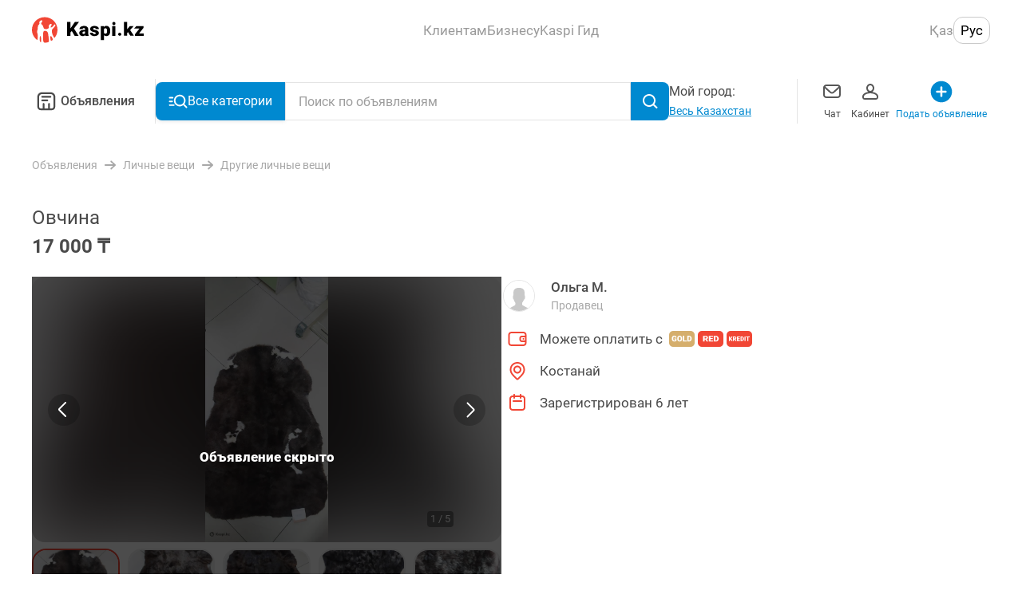

--- FILE ---
content_type: image/svg+xml
request_url: https://obyavleniya.kaspi.kz/_nuxt/img/red.77734e5.svg
body_size: 554
content:
<svg width="32" height="20" viewBox="0 0 32 20" fill="none" xmlns="http://www.w3.org/2000/svg">
<rect width="32" height="20" rx="5" fill="#F14635"/>
<path d="M9.53548 10.7996H8.51177V13.3093H6.62061V6.19995H9.70789C10.6382 6.19995 11.3656 6.38713 11.89 6.76147C12.4144 7.13582 12.6766 7.66479 12.6766 8.34839C12.6766 8.84318 12.5653 9.25334 12.3426 9.57886C12.1235 9.90438 11.7787 10.1681 11.3081 10.3699L12.946 13.2361V13.3093H10.9202L9.53548 10.7996ZM8.51177 9.47632H9.70789C10.0671 9.47632 10.3365 9.39168 10.5161 9.22241C10.6993 9.04989 10.7909 8.81063 10.7909 8.50464C10.7909 8.19865 10.6993 7.95939 10.5161 7.78687C10.3329 7.61108 10.0635 7.52319 9.70789 7.52319H8.51177V9.47632Z" fill="white"/>
<path d="M18.6842 10.2966H15.71V11.991H19.223V13.3093H13.8189V6.19995H19.2338V7.52319H15.71V9.02222H18.6842V10.2966Z" fill="white"/>
<path d="M19.9935 13.3093V6.19995H22.5204C23.2136 6.19995 23.8368 6.34318 24.39 6.62964C24.9432 6.91284 25.3742 7.31486 25.6831 7.83569C25.9956 8.35327 26.1537 8.93433 26.1572 9.57886V9.90601C26.1572 10.557 26.0046 11.1414 25.6993 11.6589C25.3975 12.1733 24.9701 12.5769 24.4169 12.8699C23.8674 13.1596 23.2531 13.3061 22.5743 13.3093H19.9935ZM21.8846 7.52319V11.991H22.5419C23.0843 11.991 23.501 11.8168 23.7919 11.4685C24.0829 11.1169 24.2284 10.5961 24.2284 9.90601V9.59839C24.2284 8.91154 24.0829 8.39396 23.7919 8.04565C23.501 7.69735 23.0771 7.52319 22.5204 7.52319H21.8846Z" fill="white"/>
</svg>


--- FILE ---
content_type: image/svg+xml
request_url: https://obyavleniya.kaspi.kz/_nuxt/img/loan.077ccbf.svg
body_size: 683
content:
<svg width="32" height="20" viewBox="0 0 32 20" fill="none" xmlns="http://www.w3.org/2000/svg">
<rect width="32" height="20" rx="5" fill="#F14635"/>
<path fill-rule="evenodd" clip-rule="evenodd" d="M4.33266 11.1636V12.6551H3V7H4.33266V9.49353L4.79587 8.77499L5.98805 7H7.63585L5.76784 9.5013L7.63585 12.6551H6.05639L4.8794 10.55L4.33266 11.1636ZM9.30669 10.6587V12.6551H7.97403V7H10.1496C10.8051 7 11.3177 7.14889 11.6873 7.44666C12.0568 7.74443 12.2416 8.1652 12.2416 8.70896C12.2416 9.10254 12.1638 9.4288 12.0081 9.68773C11.8524 9.94666 11.6088 10.1564 11.2772 10.3169L12.4314 12.5968V12.6551H11.0038L10.0281 10.6587H9.30669ZM10.1492 9.60566H9.30636V8.05206H10.1492C10.3998 8.05206 10.5897 8.12132 10.7188 8.25985C10.8478 8.39838 10.9124 8.58934 10.9124 8.83274C10.9124 9.07614 10.8485 9.26581 10.7207 9.40175C10.5928 9.53769 10.4024 9.60566 10.1492 9.60566ZM16.8542 11.6064V12.6551H13.0461V7H16.8618V8.05256H14.3787V9.24495H16.4746V10.2587H14.3787V11.6064H16.8542ZM19.2156 12.6551C19.694 12.6525 20.1275 12.5353 20.516 12.3036C20.9046 12.0719 21.2058 11.7508 21.4197 11.3404C21.6335 10.93 21.7405 10.4658 21.7405 9.94796V9.68773C21.7379 9.17504 21.6272 8.7122 21.4083 8.2992C21.1893 7.8862 20.8849 7.56642 20.4951 7.33985C20.1053 7.11328 19.6662 7 19.1777 7H17.397V12.6551H19.2156ZM18.7298 11.6059H19.193C19.5752 11.6059 19.8688 11.4667 20.0738 11.1884C20.2788 10.91 20.3814 10.4964 20.3814 9.94745V9.70276C20.3814 9.15641 20.2788 8.7447 20.0738 8.46764C19.8688 8.19059 19.5701 8.05206 19.1778 8.05206H18.7298V11.6059ZM23.8448 12.6551V7H22.516V12.6551H23.8448ZM27.3409 8.05256V12.6551H26.0082V8.05256H24.3794V7H29.0001V8.05256H27.3409Z" fill="white"/>
</svg>


--- FILE ---
content_type: image/svg+xml
request_url: https://obyavleniya.kaspi.kz/_nuxt/img/avatar-stub.459ede7.svg
body_size: 474
content:
<svg width="72" height="72" viewBox="0 0 72 72" fill="none" xmlns="http://www.w3.org/2000/svg">
<g clip-path="url(#clip0_175_40605)">
<rect width="72" height="72" fill="white"/>
<path d="M55.5804 64.1779L45.1967 58.9243C44.2174 58.4282 43.6087 57.4316 43.6087 56.3228V52.6037C43.8576 52.2957 44.1196 51.9448 44.3902 51.5576C45.737 49.6326 46.8163 47.4898 47.6011 45.1787C49.1348 44.467 50.1304 42.9325 50.1304 41.2V36.8C50.1304 35.7407 49.7391 34.7144 49.0435 33.9125V28.0616C49.1043 27.4566 49.3435 23.8552 46.7696 20.8841C44.537 18.3068 40.9141 17 36 17C31.0859 17 27.463 18.3068 25.2304 20.883C22.6565 23.8541 22.8957 27.4566 22.9565 28.0616V33.9125C22.2609 34.7144 21.8696 35.7407 21.8696 36.8V41.2C21.8696 42.5387 22.4707 43.7872 23.4967 44.6199C24.4924 48.6096 26.5761 51.6159 27.3043 52.5806V56.2205C27.3043 57.2853 26.7304 58.2621 25.8076 58.7725L16.1109 64.1251C12.9576 65.8664 11 69.2038 11 72.8382V76.4C11 81.6206 27.3533 83 36 83C44.6467 83 61 81.6206 61 76.4V73.0527C61 69.2709 58.9228 65.8697 55.5804 64.1779Z" fill="#C8C8C8"/>
</g>
<defs>
<clipPath id="clip0_175_40605">
<rect width="72" height="72" fill="white"/>
</clipPath>
</defs>
</svg>
